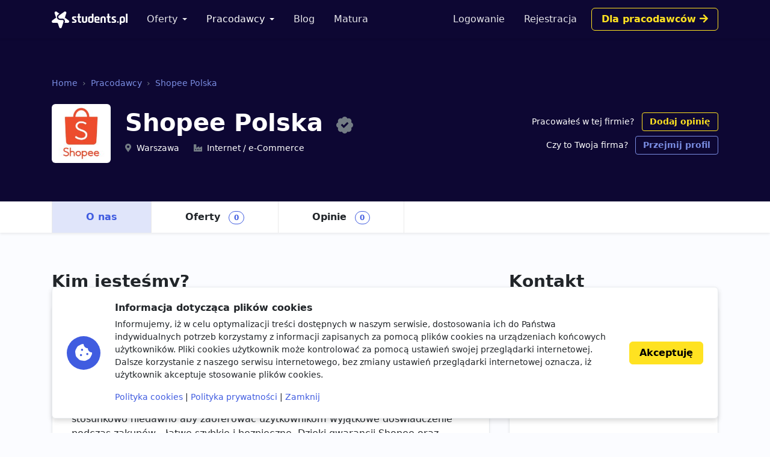

--- FILE ---
content_type: text/html; charset=utf-8
request_url: https://students.pl/pracodawcy/shopee-polska/
body_size: 6249
content:
<!DOCTYPE html><html class="PageCompanyDetail s-PageCompanyDetail p-CompanyDetail" lang="pl"><head><meta charset="utf-8"/><meta content="width=device-width, initial-scale=1" name="viewport"/><meta content="ie=edge" http-equiv="x-ua-compatible"/><link href="https://storage.googleapis.com/students-prod-static/92ff2444fbe0399c22fd7807e59e210fb6eb4239/img/favicons/apple-touch-icon.png" rel="apple-touch-icon" sizes="180x180"/><link href="https://storage.googleapis.com/students-prod-static/92ff2444fbe0399c22fd7807e59e210fb6eb4239/img/favicons/favicon-32x32.png" rel="icon" sizes="32x32" type="image/png"/><link href="https://storage.googleapis.com/students-prod-static/92ff2444fbe0399c22fd7807e59e210fb6eb4239/img/favicons/favicon-16x16.png" rel="icon" sizes="16x16" type="image/png"/><link href="https://storage.googleapis.com/students-prod-static/92ff2444fbe0399c22fd7807e59e210fb6eb4239/img/favicons/manifest.json" rel="manifest"/><link color="#2c91d0" href="https://storage.googleapis.com/students-prod-static/92ff2444fbe0399c22fd7807e59e210fb6eb4239/img/favicons/safari-pinned-tab.svg" rel="mask-icon"/><meta content="#ffffff" name="theme-color"/><meta content="ca-pub-9280201870927930" name="google-adsense-account"/><script async="" crossorigin="anonymous" src="https://pagead2.googlesyndication.com/pagead/js/adsbygoogle.js?client=ca-pub-9280201870927930"></script><title>Shopee Polska praca, praktyki, staże - Pracodawcy</title><meta content="Shopee Polska praca, praktyki, staże - Pracodawcy" property="og:title"/><meta content="Shopee Polska praca, praktyki, staże - Pracodawcy" name="twitter:title"/><meta content="Oferty pracy, praktyki studenckie oraz staże w Shopee Polska. Zaaplikuj już dziś i znajdź zatrudnienie w firmie Shopee Polska." name="description"/><meta content="Oferty pracy, praktyki studenckie oraz staże w Shopee Polska. Zaaplikuj już dziś i znajdź zatrudnienie w firmie Shopee Polska." property="og:description"/><meta content="Oferty pracy, praktyki studenckie oraz staże w Shopee Polska. Zaaplikuj już dziś i znajdź zatrudnienie w firmie Shopee Polska." name="twitter:description"/><meta content="https://storage.googleapis.com/students-prod-public/company/logo/shopee-polska.png" property="og:image"/><meta content="https://storage.googleapis.com/students-prod-public/company/logo/shopee-polska.png" name="twitter:image"/><meta content="website" property="og:type"/><meta content="https://students.pl/pracodawcy/shopee-polska/" property="og:url"/><meta content="summary_large_image" name="twitter:card"/><meta content="https://students.pl/pracodawcy/shopee-polska/" name="twitter:url"/><meta content="@studentspolska" name="twitter:site"/><script type="application/ld+json">{"@context": "https://schema.org", "@graph": [{"@id": "https://students.pl/#address", "@type": "PostalAddress", "addressLocality": "Przemy\u015bl", "addressRegion": "Podkarpackie", "postalCode": "37-700", "streetAddress": "Sybirak\u00f3w 54"}, {"@id": "https://students.pl/#logo", "@type": "ImageObject", "url": "https://storage.googleapis.com/students-prod-static/92ff2444fbe0399c22fd7807e59e210fb6eb4239/img/logo/logo_color.png", "inLanguage": "pl-PL", "width": 1361, "height": 301, "caption": "Students.pl"}, {"@id": "https://students.pl/#organization", "@type": "Organization", "image": {"@id": "https://students.pl/#logo"}, "name": "Students.pl", "sameAs": ["https://www.facebook.com/studentspolska/", "https://twitter.com/studentspolska", "https://www.linkedin.com/company/studentspolska/", "https://www.instagram.com/studentspolska/"], "url": "https://students.pl/", "logo": {"@id": "https://students.pl/#logo"}, "address": {"@id": "https://students.pl/#address"}, "foundingDate": "2017-01-01"}, {"@id": "https://students.pl/#website", "@type": "Website", "description": "Oferty pracy, sta\u017cy i praktyk dla student\u00f3w.", "name": "Students.pl", "potentialAction": {"@type": "SearchAction", "target": "/oferty/?keyword={search_term_string}", "query-input": {"@type": "PropertyValueSpecification", "valueRequired": true, "valueName": "search_term_string"}}, "sameAs": ["https://www.facebook.com/studentspolska/", "https://twitter.com/studentspolska", "https://www.linkedin.com/company/studentspolska/", "https://www.instagram.com/studentspolska/"], "url": "https://students.pl/", "inLanguage": "pl-PL", "publisher": {"@id": "https://students.pl/#organization"}}, {"@id": "https://students.pl/pracodawcy/shopee-polska/#webpage", "@type": "WebPage", "description": "Oferty pracy, praktyki studenckie oraz sta\u017ce w Shopee Polska. Zaaplikuj ju\u017c dzi\u015b i znajd\u017a zatrudnienie w firmie Shopee Polska.", "name": "Shopee Polska praca, praktyki, sta\u017ce - Pracodawcy", "potentialAction": {"@type": "ReadAction", "target": "https://students.pl/pracodawcy/shopee-polska/"}, "url": "https://students.pl/pracodawcy/shopee-polska/", "dateModified": "2022-05-09T12:25:13.131937+00:00", "datePublished": "2022-05-06T22:49:05.685508+00:00", "inLanguage": "pl-PL", "isPartOf": {"@id": "https://students.pl/#website"}}, {"@id": "https://students.pl/pracodawcy/shopee-polska/#organization", "@type": "Organization", "description": "Shopee z siedzib\u0105 w Singapurze jest jedn\u0105 z wiod\u0105cych platform e-commerce w Po\u0142udniowo-Wschodniej Azji oraz na Tajwanie. Jeste\u015bmy dost\u0119pni w kilku krajach Azji i Ameryki Po\u0142udniowej w tym w Wietnamie Indonezji Malezji Brazyli Meksyku i wielu wi\u0119cej. Naszym celem jest \u0142\u0105czenie kupuj\u0105cych i sprzedaj\u0105cych w ca\u0142ym kraju tworzenie bardziej integracyjnego ekosystemu cyfrowego i pomaganie wi\u0119kszej liczbie os\u00f3b w czerpaniu korzy\u015bci z technologii. Do Polski zawitali\u015bmy stosunkowo niedawno aby zaoferowa\u0107 u\u017cytkownikom wyj\u0105tkowe do\u015bwiadczenie podczas zakup\u00f3w - \u0142atwe szybkie i bezpieczne. Dzi\u0119ki gwarancji Shopee oraz naszemu zintegrowanemu procesowi p\u0142atno\u015bci i logistyki korzystaj\u0105cy z naszej platformy mog\u0105 z \u0142atwo\u015bci\u0105 robi\u0107 zakupy w dowolnym miejscu i czasie. Nasi Pracownicy s\u0105 podstaw\u0105 naszego wzrostu. Wierzymy w rozw\u00f3j nowej generacji talent\u00f3w aby nap\u0119dza\u0107 lokaln\u0105 gospodark\u0119 cyfrow\u0105 i wywiera\u0107 pozytywny wp\u0142yw na u\u017cytkownik\u00f3w firmy i szersz\u0105 spo\u0142eczno\u015b\u0107. Czy wiesz \u017ce...? Na platformie Shopee znajdziesz a\u017c 25 kategorii produktowych Obecnie Shopee jest najch\u0119tniej pobieran\u0105 aplikacj\u0105 zakupow\u0105 w Google Play Shopee jest cz\u0119\u015bci\u0105 globalnej firmy Sea Group notowanej na gie\u0142dzie nowojorskiej Ka\u017cdego dnia na platformie Shopee dokonywanych jest \u015brednio 2 miliony transakcji Shopee ma ponad 20 biur na ca\u0142ym \u015bwiecie Wed\u0142ug portalu YouGov Shopee zajmuje 6 miejsce w kategorii Best Brand.", "image": {"@id": "https://students.pl/pracodawcy/shopee-polska/#logo"}, "mainEntityOfPage": {"@id": "https://students.pl/pracodawcy/shopee-polska/#webpage"}, "name": "Shopee Polska", "sameAs": ["https://shopee.pl/", "https://facebook.com/ShopeePL", "https://www.linkedin.com/company/shopee/", "https://instagram.com/shopee_pl"], "url": "https://students.pl/pracodawcy/shopee-polska/", "logo": {"@id": "https://students.pl/pracodawcy/shopee-polska/#logo"}, "address": {"@id": "https://students.pl/pracodawcy/shopee-polska/#address"}}, {"@id": "https://students.pl/pracodawcy/shopee-polska/#address", "@type": "PostalAddress", "addressLocality": "Warszawa", "postalCode": "00-850", "streetAddress": "Prosta 20"}, {"@id": "https://students.pl/pracodawcy/shopee-polska/#logo", "@type": "ImageObject", "url": "https://storage.googleapis.com/students-prod-public/company/logo/shopee-polska.png", "inLanguage": "pl-PL", "width": 280, "height": 280, "caption": "Logo Shopee Polska"}]}</script><link href="https://storage.googleapis.com/students-prod-static/92ff2444fbe0399c22fd7807e59e210fb6eb4239/frontend/dist/public.a78e4b7d4d5da78d27bd.css" rel="stylesheet"/><script type="text/javascript">
    var App = {};
    App.Contants = {"ANALYTICS_ID": "G-1XCZN8443Y", "STATIC_URL": "https://storage.googleapis.com/students-prod-static/92ff2444fbe0399c22fd7807e59e210fb6eb4239/", "TAWKTO_PROPERTY_ID": "61d2df4ac82c976b71c486bd", "TAWKTO_WIDGET_ID": "1fofrgevo"};

</script></head><body class="c-Page PageCompanyDetail s-PageCompanyDetail p-CompanyDetail"><nav aria-label="Eighth navbar example" class="navbar-public navbar navbar-expand-lg navbar-dark bg-dark sticky-top"><div class="container js-ProfileNavigation"><button aria-controls="main-navigation" aria-expanded="false" aria-label="Toggle navigation" class="navbar-toggler" data-bs-target="#main-navigation" data-bs-toggle="collapse" type="button"><i class="fal fa-bars"></i></button><a class="navbar-brand" href="/"><img alt="Students.pl" height="28" src="https://storage.googleapis.com/students-prod-static/92ff2444fbe0399c22fd7807e59e210fb6eb4239/img/logo/logo_white.svg" width="126"/></a><div class="collapse navbar-collapse main-nav" data-bs-parent=".navbar-public" id="main-navigation"><ul class="navbar-nav me-auto mb-2 mb-lg-0 mt-4 mt-lg-0"><li class="nav-item dropdown"><a aria-expanded="false" class="nav-link dropdown-toggle" data-bs-toggle="dropdown" href="/oferty/" id="main-navigation-dropdown-offers">Oferty</a><ul aria-labelledby="main-navigation-dropdown-offers" class="dropdown-menu"><li><a class="dropdown-item" href="/oferty/">Wszystkie oferty</a></li><div class="dropdown-divider"></div><li><a class="dropdown-item" href="/oferty/praca/">Praca dla studenta</a></li><li><a class="dropdown-item" href="/oferty/staz/">Staże</a></li><li><a class="dropdown-item" href="/oferty/praktyki/">Praktyki</a></li></ul></li><li class="nav-item dropdown"><a aria-expanded="false" class="nav-link dropdown-toggle active" data-bs-toggle="dropdown" href="/pracodawcy/" id="main-navigation-employers">Pracodawcy</a><ul aria-labelledby="main-navigation-dropdown-employers" class="dropdown-menu"><li><a class="dropdown-item" href="/pracodawcy/">Katalog pracodawców</a></li><div class="dropdown-divider"></div><li><a class="dropdown-item" href="/pracodawcy/opinie/">Opinie o pracodawcach</a></li></ul></li><li class="nav-item"><a class="nav-link" href="/artykuly/">Blog</a></li><li class="nav-item"><a class="nav-link" href="/matura/">Matura</a></li></ul></div></div></nav><div class="company-header shadow-sm bg-dark"><div class="company-header-content text-white container pt-5 pt-lg-7"><nav aria-label="breadcrumb"><ol class="breadcrumb mb-4"><li class="breadcrumb-item"><a class="text-info" href="/" title="Strona główna">Home</a></li><li class="breadcrumb-item"><a class="text-info" href="/pracodawcy/" title="Katalog pracodawców">Pracodawcy</a></li><li class="breadcrumb-item"><a class="text-info" href="/pracodawcy/shopee-polska/" title="Profil firmy OTCF S.A.">Shopee Polska</a></li></ol></nav><div class="d-lg-flex justify-content-between align-items-center"><div class="d-flex align-items-start align-items-md-center"><div class="company-header-logo-container rounded bg-white me-3 me-md-4"><img alt="Praca, praktyki i staże w Shopee Polska" class="company-header-logo rounded" height="96" src="https://storage.googleapis.com/students-prod-public/company/logo/thumbnails/shopee-polska.png.double.jpg" width="96"/></div><div class="d-flex flex-column justify-content-center overflow-hidden"><h1 class="h1">Shopee Polska <a class="ms-2 fs-2" data-bs-content="Potwierdzony profil pracodawcy" data-bs-toggle="popover" data-bs-trigger="hover focus" href="#"><i class="fas fa-badge-check text-muted"></i></a></h1><div class=""><div class="d-md-inline-block overflow-hidden text-nowrap text-truncate fs-5 me-md-4"><i class="fas fa-map-marker-alt text-muted me-2"></i>Warszawa</div><div class="d-md-inline-block overflow-hidden text-nowrap text-truncate fs-5"><i class="fas fa-industry-alt text-muted me-2"></i>Internet / e-Commerce</div></div></div></div><div class="mt-4 mt-lg-0 ms-lg-3 text-lg-end flex-shrink-0"><div class=""><span class="fs-5">Pracowałeś w tej firmie?</span> <a class="ms-2 btn btn-outline-gold btn-sm" data-review-company-id="2140" href="/pracodawcy/shopee-polska/opinie/dodaj/" rel="nofollow noopener">Dodaj opinię</a></div><div class="mt-2 fs-5"><span class="">Czy to Twoja firma?</span> <a class="ms-2 btn btn-outline-info btn-sm" href="/kontakt/?message=Pro%C5%9Bba+przej%C4%99cia+firmy+Shopee+Polska+%3C%232140%3E%3A+https%3A%2F%2Fstudents.pl%2Fpracodawcy%2Fshopee-polska%2F%0A---%0ATwoja+wiadomo%C5%9B%C4%87%0A" rel="nofollow">Przejmij profil</a></div></div></div></div><div class="mt-5 mt-lg-7 bg-white"><div class="container"><ul class="nav nav-tabs" is="dynamic-menu"><li class="nav-item"><a class="nav-link active" href="/pracodawcy/shopee-polska/" title="Profil firmy Shopee Polska">O nas</a></li><li class="nav-item"><a class="nav-link" href="/oferty/?company=shopee-polska" title="Praca, praktyki i staże w Shopee Polska">Oferty <span class="badge rounded-pill border border-primary text-primary ms-2">0</span></a></li><li class="nav-item"><a class="nav-link" href="/pracodawcy/shopee-polska/opinie/" title="Opinie o pracy w Shopee Polska">Opinie <span class="badge rounded-pill border border-primary text-primary ms-2">0</span></a></li><li class="nav-item dropdown invisible" is="dynamic-menu-more"><a aria-expanded="false" class="nav-link dropdown-toggle" data-bs-toggle="dropdown" href="#" role="button">Więcej</a><ul aria-labelledby="dropdownMenuLink" class="dropdown-menu dropdown-menu-end"></ul></li></ul></div></div></div><div class="container my-5 my-lg-7 overflow-hidden"><div class="row gx-5"><div class="col-lg-8"><div class="mb-6"><h2 class="page-title">Kim jesteśmy?</h2><div class="card card-body p-lg-5"><p>Shopee z siedzibą w Singapurze jest jedną z wiodących platform e-commerce w Południowo-Wschodniej Azji oraz na Tajwanie. Jesteśmy dostępni w kilku krajach Azji i Ameryki Południowej w tym w Wietnamie Indonezji Malezji Brazyli Meksyku i wielu więcej. Naszym celem jest łączenie kupujących i sprzedających w całym kraju tworzenie bardziej integracyjnego ekosystemu cyfrowego i pomaganie większej liczbie osób w czerpaniu korzyści z technologii. Do Polski zawitaliśmy stosunkowo niedawno aby zaoferować użytkownikom wyjątkowe doświadczenie podczas zakupów - łatwe szybkie i bezpieczne. Dzięki gwarancji Shopee oraz naszemu zintegrowanemu procesowi płatności i logistyki korzystający z naszej platformy mogą z łatwością robić zakupy w dowolnym miejscu i czasie. Nasi Pracownicy są podstawą naszego wzrostu. Wierzymy w rozwój nowej generacji talentów aby napędzać lokalną gospodarkę cyfrową i wywierać pozytywny wpływ na użytkowników firmy i szerszą społeczność. Czy wiesz że...? Na platformie Shopee znajdziesz aż 25 kategorii produktowych Obecnie Shopee jest najchętniej pobieraną aplikacją zakupową w Google Play Shopee jest częścią globalnej firmy Sea Group notowanej na giełdzie nowojorskiej Każdego dnia na platformie Shopee dokonywanych jest średnio 2 miliony transakcji Shopee ma ponad 20 biur na całym świecie Według portalu YouGov Shopee zajmuje 6 miejsce w kategorii Best Brand.</p></div></div><div class="mb-6"><h2 class="page-title"><a class="page-title-link" href="/oferty/?company=shopee-polska">Aktualnie rekrutujemy <span class="fs-3 icon-shape icon-sm bg-primary bg-opacity-10 text-primary rounded-circle me-2"><i class="fas fa-chevron-right"></i></span></a></h2><ul class="nav nav-tabs" id="pills-tab" role="tablist"><li class="nav-item" role="presentation"><button aria-controls="pills-praca" aria-selected="true" class="nav-link active" data-bs-target="#pills-praca" data-bs-toggle="pill" id="pills-praca-tab" role="tab" type="button">Praca <span class="badge rounded-pill border border-primary text-primary ms-2">0</span></button></li><li class="nav-item" role="presentation"><button aria-controls="pills-praktyki" aria-selected="false" class="nav-link" data-bs-target="#pills-praktyki" data-bs-toggle="pill" id="pills-praktyki-tab" role="tab" type="button">Praktyki i Staże <span class="badge rounded-pill border border-primary text-primary ms-2">0</span></button></li></ul><div class="tab-content mt-4" id="pills-tabContent"><div aria-labelledby="pills-all-tab" class="tab-pane fade show active" id="pills-praca" role="tabpanel"><div class="d-grid gap-2"><div class="alert alert-danger d-flex gap-3 flex-column flex-md-row align-items-md-center justify-content-md-between">Shopee Polska nie posiada żadnych trwających ofert pracy. <a class="btn btn-white text-nowrap" href="/oferty/praca/" title="Oferty pracy">Zobacz wszystkie <i class="fas fa-chevron-right"></i></a></div></div></div><div aria-labelledby="pills-all-tab" class="tab-pane fade" id="pills-praktyki" role="tabpanel"><div class="d-grid gap-2"><div class="alert alert-danger d-flex gap-3 flex-column flex-md-row align-items-md-center justify-content-md-between">Shopee Polska nie posiada żadnych trwających ofert praktyk i staży. <a class="btn btn-white text-nowrap" href="/oferty/praktyki,staz/" title="Oferty praktyk i staży">Zobacz wszystkie <i class="fas fa-chevron-right"></i></a></div></div></div></div></div></div><div class="col-lg-4"><h2 class="page-title">Kontakt</h2><div class="card card-body p-lg-5"><div><h3>Adres</h3><div class="fs-5">Shopee Polska<br/> Prosta 20 <br/> 00-850 Warszawa</div><div class="grid gap-2 mt-4"><a class="g-col-6 btn btn-outline-primary btn-sm" href="https://shopee.pl/" rel="noopener nofollow" target="_blank">Strona www</a></div></div><div class="mt-5"><h3>NIP</h3><div class="fs-5">5272965079</div></div><div class="mt-5"><h3>Media społecznościowe</h3><div class="grid mt-4"><a class="p-CompanyDetail_socialFacebook g-col-6" href="https://facebook.com/ShopeePL" rel="noopener nofollow" target="_blank">Facebook</a> <a class="p-CompanyDetail_socialLinkedin g-col-6" href="https://www.linkedin.com/company/shopee/" rel="noopener nofollow" target="_blank">LinkedIn</a> <a class="p-CompanyDetail_socialInstagram g-col-6" href="https://instagram.com/shopee_pl" rel="noopener nofollow" target="_blank">Instagram</a></div></div></div></div></div></div><footer class="footer navbar-dark py-lg-7 py-5 footer bg-dark text-white"><div class="container"><div class="row"><div class="offset-lg-1 col-lg-10"><div class="card card-body p-5 border-white-25 bg-transparent d-flex flex-md-row align-items-center mb-8"><span class="flex-shrink-0 icon-shape icon-xl fs-2 bg-secondary text-white rounded-circle text-center"><i class="fas fa-briefcase"></i></span><div class="text-center text-md-start my-5 my-md-0 mx-md-5"><div class="h4">Jesteś pracodawcą?</div><div class="n-EmployerBox_text">Reprezentujesz firmę poszukującą młodych talentów? Zarejestruj się na Students.pl jako pracodawca i dodaj swoje pierwsze ogłoszenie za darmo.</div></div><a class="btn btn-sm btn-gold flex-shrink-0" href="/rekruter/oferta/">Przejdź do sekcji Dla firm</a></div></div></div><div class="row"><div class="col-12 col-lg-4"><div class="mb-6"><img alt="" height="28" src="https://storage.googleapis.com/students-prod-static/92ff2444fbe0399c22fd7807e59e210fb6eb4239/img/logo/logo_white.svg" width="126"/><div class="mt-4"><p>Serwis Students.pl - uniwersum kariery<br/> © 2026 - Wszelkie prawa zastrzeżone</p><p>Students.pl Sp. z o.o.<br/> ul. Sybiraków 54, 37-700 Przemyśl<br/> +48 518 637 436<br/> NIP: 9452235137</p></div></div></div><div class="col-6 col-lg-2"><div class="h4 mb-4">Kontakt</div><ul class="navbar-nav flex-column"><li><a class="nav-link nav-link-email" href="/kontakt/">Email</a></li><li><a class="nav-link nav-link-facebook" href="https://www.facebook.com/studentspolska/" rel="noopener nofollow" target="_blank">Facebook</a></li><li><a class="nav-link nav-link-twitter" href="https://twitter.com/studentspolska" rel="noopener nofollow" target="_blank">Twitter</a></li><li><a class="nav-link nav-link-linkedin" href="https://www.linkedin.com/company/studentspolska/" rel="noopener nofollow" target="_blank">LinkedIn</a></li></ul></div><div class="col-6 col-lg-2"><div class="h4 mb-4">Na skróty</div><ul class="navbar-nav flex-column"><li><a class="nav-link" href="/wydarzenia/">Wydarzenia</a></li><li><a class="nav-link" href="/partnerzy/">Partnerzy</a></li><li><a class="nav-link" href="/oferty/?company=students-pl">Rekrutujemy <span class="badge bg-warning text-dark">sprawdź</span></a></li><li><a class="nav-link" href="/polityka-cookies/">Polityka cookies</a></li><li><a class="nav-link" href="/polityka-prywatnosci/">Polityka prywatności</a></li></ul></div><div class="col-6 col-lg-2"><div class="mb-4"><div class="h4 mb-4">Kandydaci</div><ul class="navbar-nav flex-column"><li><a class="nav-link" href="/kandydat/regulamin/">Regulamin kandydata</a></li><li><a class="nav-link" href="/oferty/">Oferty pracy</a></li><li><a class="nav-link" href="/pracodawcy/">Pracodawcy</a></li><li><a class="nav-link" href="/pracodawcy/opinie/">Opinie o pracodawcach</a></li><li><a class="nav-link" href="/artykuly/">Blog</a></li></ul></div></div><div class="col-6 col-lg-2"><div class="mb-4"><div class="h4 mb-4">Pracodawcy</div><ul class="navbar-nav flex-column"><li><a class="nav-link" href="/rekruter/regulamin/">Regulamin pracodawcy</a></li><li><a class="nav-link" href="/rekruter/rejestracja/">Dodaj ogłoszenie</a></li></ul></div></div></div></div></footer><div class="c-Blocker"><span class="c-Blocker_loader"></span></div><div class="rodo collapse fs-5 d-print-none" is="rodo-banner"><div class="container"><div class="card card-body p-md-4 flex-md-row align-items-md-center shadow mb-4"><div class="icon-shape icon-xl fs-2 bg-primary text-white rounded-circle text-center mb-4 mb-md-0 me-md-4 flex-shrink-0"><i class="fas fa-cookie-bite"></i></div><div><p class="h4">Informacja dotycząca plików cookies</p><p>Informujemy, iż w celu optymalizacji treści dostępnych w naszym serwisie, dostosowania ich do Państwa indywidualnych potrzeb korzystamy z informacji zapisanych za pomocą plików cookies na urządzeniach końcowych użytkowników. Pliki cookies użytkownik może kontrolować za pomocą ustawień swojej przeglądarki internetowej. Dalsze korzystanie z naszego serwisu internetowego, bez zmiany ustawień przeglądarki internetowej oznacza, iż użytkownik akceptuje stosowanie plików cookies.</p><a href="/polityka-cookies/">Polityka cookies</a> | <a href="/polityka-prywatnosci/">Polityka prywatności</a> | <a href="#" is="rodo-banner-decline">Zamknij</a></div><div class="d-grid mt-4 mt-md-0 ms-md-4"><a class="btn btn-gold" href="#" is="rodo-banner-accept">Akceptuję</a></div></div></div></div><script async="" src="https://storage.googleapis.com/students-prod-static/92ff2444fbe0399c22fd7807e59e210fb6eb4239/frontend/dist/public.d6925e18e101128d15cd.js"></script><script crossorigin="anonymous" src="https://cdn.ravenjs.com/3.19.1/raven.min.js"></script><script>
        Raven.config('https://a23b0adad20443b89be857efba1133af@sentry.io/239300', {
            release: '92ff2444fbe0399c22fd7807e59e210fb6eb4239'
        }).install();

    </script></body></html>

--- FILE ---
content_type: text/html; charset=utf-8
request_url: https://www.google.com/recaptcha/api2/aframe
body_size: 266
content:
<!DOCTYPE HTML><html><head><meta http-equiv="content-type" content="text/html; charset=UTF-8"></head><body><script nonce="-sT9G_F66nh95OekshLSsw">/** Anti-fraud and anti-abuse applications only. See google.com/recaptcha */ try{var clients={'sodar':'https://pagead2.googlesyndication.com/pagead/sodar?'};window.addEventListener("message",function(a){try{if(a.source===window.parent){var b=JSON.parse(a.data);var c=clients[b['id']];if(c){var d=document.createElement('img');d.src=c+b['params']+'&rc='+(localStorage.getItem("rc::a")?sessionStorage.getItem("rc::b"):"");window.document.body.appendChild(d);sessionStorage.setItem("rc::e",parseInt(sessionStorage.getItem("rc::e")||0)+1);localStorage.setItem("rc::h",'1769093897244');}}}catch(b){}});window.parent.postMessage("_grecaptcha_ready", "*");}catch(b){}</script></body></html>